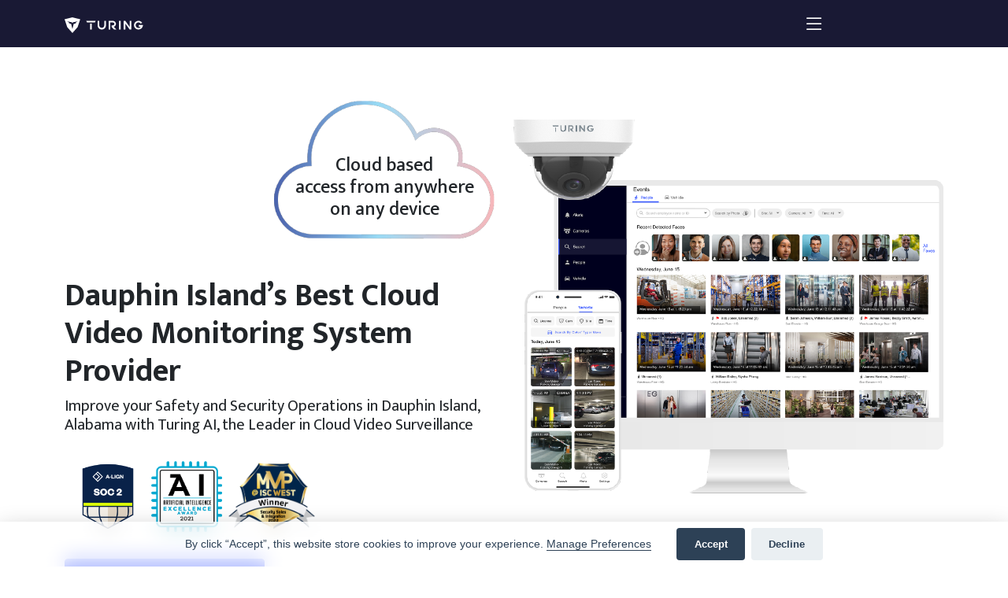

--- FILE ---
content_type: text/html; charset=UTF-8
request_url: https://turing.ai/locations/Alabama/Dauphin-Island
body_size: 51945
content:
<!DOCTYPE html>
<html lang="en">

    <head>
        <title>Cloud Video Surveillance System in Dauphin Island, Alabama - Turing AI</title>
        <meta name="description" content="Turing AI is the #1 hybrid video surveillance system in Dauphin Island, Alabama with AI, cloud, and extended warranty that is straightforward and scalable for better safety and security.">
        <link rel="canonical" href="https://turing.ai/locations/Alabama/Dauphin-Island">
        <meta property="og:locale" content="en_US">
        <meta property="og:type" content="website">
        <meta property="og:title" content="Cloud Video Surveillance System in Dauphin Island, Alabama - Turing AI">
        <meta property="og:description" content="Turing AI is the #1 hybrid video surveillance system in Dauphin Island, Alabama with AI, cloud, and extended warranty that is straightforward and scalable for better safety and security.">
        <meta property="og:url" content="https://turing.ai/locations/Alabama/Dauphin-Island">
        <meta property="og:site_name" content="Turing AI">
        <meta property="article:modified_time" content="2021-09-01T02:04:42+00:00">
        <meta property="og:image" content="https://turing.ai/public/assets/img/microsite/meta.gif">
        <meta property="og:image:width" content="180">
        <meta property="og:image:height" content="320">
        <meta name="twitter:card" content="summary_large_image">
        <meta name="twitter:title" content="Cloud Video Surveillance System in Dauphin Island, Alabama - Turing AI">
        <meta name="twitter:description" content="Turing AI is the #1 hybrid video surveillance system in Dauphin Island, Alabama with AI, cloud, and extended warranty that is straightforward and scalable for better safety and security.">
        <meta name="twitter:image" content="https://turing.ai/public/assets/img/microsite/meta.gif">
        <meta name="twitter:label1" content="Est. reading time">
        <meta name="twitter:data1" content="2 minutes">

        <meta http-equiv="Content-Type" content="text/html; charset=utf-8">
        <meta http-equiv="X-UA-Compatible" content="IE=edge,chrome=1">
        <meta http-equiv="X-UA-Compatible" content="IE=edge">
        <meta http-equiv="X-UA-Compatible" content="IE=11" />
        <!--<meta http-equiv="Content-Security-Policy" content="default-src 'self'; script-src 'self'; img-src https://*; child-src 'none'; font-src fonts.gstatic.com; style-src 'self' fonts.googleapis.com">-->

        <meta name="viewport" content="width=device-width, initial-scale=1, shrink-to-fit=no">       

        <link rel="shortcut icon" href="https://turing.ai/public/assets/favicon/apple-touch-icon.png" type="image/x-icon">
        <link rel="apple-touch-icon" sizes="180x180" href="https://turing.ai/public/assets/favicon/apple-touch-icon-180x180.png">
        <link rel="apple-touch-icon" sizes="152x152" href="https://turing.ai/public/assets/favicon/apple-touch-icon-152x152.png">
        <link rel="apple-touch-icon" sizes="120x120" href="https://turing.ai/public/assets/favicon/apple-touch-icon-120x120.png">
        <link rel="apple-touch-icon" sizes="76x76" href="https://turing.ai/public/assets/favicon/apple-touch-icon-76x76.png">
        <link rel="icon" type="image/png" sizes="32x32" href="https://turing.ai/public/assets/favicon/favicon-32x32.png">
        <link rel="icon" type="image/png" sizes="16x16" href="https://turing.ai/public/assets/favicon/favicon-16x16.png">
        <link rel="manifest" href="https://turing.ai/public/assets/favicon/site.webmanifest">
        <meta name="msapplication-TileColor" content="#da532c">
        <meta name="theme-color" content="#ffffff">
        <meta name="format-detection" content="telephone=no">
        <meta name="robots" content="index, follow, max-snippet:-1, max-image-preview:large, max-video-preview:-1">
        <meta name="google-site-verification" content="bnhBKrK0QeoTbabLx7KMjqARMESs9cEHNfkXHoO3nKQ" />
        <meta name="msvalidate.01" content="6E276BC07C7359D7BDF906E90F9AAF67" />
        <meta name="keywords" content="video surveillance, security system, security cameras, cctv, artificial intelligence, machine learning" />
        <meta name="yandex-verification" content="5d19e6cf8815a830" />

        <!-- Vendor CSS Files -->
        <link href="https://turing.ai/public/assets/vendor/aos/aos.css" rel="stylesheet">
        <link href="https://turing.ai/public/assets/vendor/bootstrap/css/bootstrap.min.css" rel="stylesheet">
        <link href="https://turing.ai/public/assets/vendor/bootstrap-icons/bootstrap-icons.css" rel="stylesheet">
        <link href="https://turing.ai/public/assets/vendor/boxicons/css/boxicons.min.css" rel="stylesheet">
        <link href="https://turing.ai/public/assets/vendor/glightbox/css/glightbox.min.css" rel="stylesheet">
        <link href="https://turing.ai/public/assets/vendor/remixicon/remixicon.css" rel="stylesheet">
        <link href="https://turing.ai/public/assets/vendor/swiper/swiper-bundle.min.css" rel="stylesheet">

        <!-- Font -->
        <link rel="preconnect" href="https://fonts.googleapis.com">
        <link rel="preconnect" href="https://fonts.gstatic.com" crossorigin>
        <link href="https://fonts.googleapis.com/css2?family=Mukta:wght@200;300;400;500;600;700;800&display=swap" rel="stylesheet">

        <!-- Template Main CSS File -->
        <link href="https://turing.ai/public/assets/css/style.css" rel="stylesheet">
        <!--<link href="https://turing.ai/public/assets/css/star_review.css" rel="stylesheet">-->
        <link href="https://turing.ai/public/assets/css/word-rotator.css" rel="stylesheet">

        <!-- Google Tag Manager -->
        <script>(function (w, d, s, l, i) {
                w[l] = w[l] || [];
                w[l].push({'gtm.start':
                            new Date().getTime(), event: 'gtm.js'});
                var f = d.getElementsByTagName(s)[0],
                        j = d.createElement(s), dl = l != 'dataLayer' ? '&l=' + l : '';
                j.async = true;
                j.src =
                        'https://www.googletagmanager.com/gtm.js?id=' + i + dl;
                f.parentNode.insertBefore(j, f);
            })(window, document, 'script', 'dataLayer', 'GTM-T76WP7P');</script>
        <!-- End Google Tag Manager -->

        <!-- webp -->
        <script>
            !function (e, n, A) {
                function o(e) {
                    var n = u.className, A = Modernizr._config.classPrefix || "";
                    if (c && (n = n.baseVal), Modernizr._config.enableJSClass) {
                        var o = new RegExp("(^|\\s)" + A + "no-js(\\s|$)");
                        n = n.replace(o, "$1" + A + "js$2")
                    }
                    Modernizr._config.enableClasses && (n += " " + A + e.join(" " + A), c ? u.className.baseVal = n : u.className = n)
                }
                function t(e, n) {
                    return typeof e === n
                }
                function a() {
                    var e, n, A, o, a, i, l;
                    for (var f in r)
                        if (r.hasOwnProperty(f)) {
                            if (e = [], n = r[f], n.name && (e.push(n.name.toLowerCase()), n.options && n.options.aliases && n.options.aliases.length))
                                for (A = 0; A < n.options.aliases.length; A++)
                                    e.push(n.options.aliases[A].toLowerCase());
                            for (o = t(n.fn, "function")?n.fn():n.fn, a = 0; a < e.length; a++)
                                i = e[a], l = i.split("."), 1 === l.length ? Modernizr[l[0]] = o : (!Modernizr[l[0]] || Modernizr[l[0]]instanceof Boolean || (Modernizr[l[0]] = new Boolean(Modernizr[l[0]])), Modernizr[l[0]][l[1]] = o), s.push((o ? "" : "no-") + l.join("-"))
                        }
                }
                function i(e, n) {
                    if ("object" == typeof e)
                        for (var A in e)
                            f(e, A) && i(A, e[A]);
                    else {
                        e = e.toLowerCase();
                        var t = e.split("."), a = Modernizr[t[0]];
                        if (2 == t.length && (a = a[t[1]]), "undefined" != typeof a)
                            return Modernizr;
                        n = "function" == typeof n ? n() : n, 1 == t.length ? Modernizr[t[0]] = n : (!Modernizr[t[0]] || Modernizr[t[0]]instanceof Boolean || (Modernizr[t[0]] = new Boolean(Modernizr[t[0]])), Modernizr[t[0]][t[1]] = n), o([(n && 0 != n ? "" : "no-") + t.join("-")]), Modernizr._trigger(e, n)
                    }
                    return Modernizr
                }
                var s = [], r = [], l = {_version: "3.6.0", _config: {classPrefix: "", enableClasses: !0, enableJSClass: !0, usePrefixes: !0}, _q: [], on: function (e, n) {
                        var A = this;
                        setTimeout(function () {
                            n(A[e])
                        }, 0)
                    }, addTest: function (e, n, A) {
                        r.push({name: e, fn: n, options: A})
                    }, addAsyncTest: function (e) {
                        r.push({name: null, fn: e})
                    }}, Modernizr = function () {};
                Modernizr.prototype = l, Modernizr = new Modernizr;
                var f, u = n.documentElement, c = "svg" === u.nodeName.toLowerCase();
                !function () {
                    var e = {}.hasOwnProperty;
                    f = t(e, "undefined") || t(e.call, "undefined") ? function (e, n) {
                        return n in e && t(e.constructor.prototype[n], "undefined")
                    } : function (n, A) {
                        return e.call(n, A)
                    }
                }(), l._l = {}, l.on = function (e, n) {
                    this._l[e] || (this._l[e] = []), this._l[e].push(n), Modernizr.hasOwnProperty(e) && setTimeout(function () {
                        Modernizr._trigger(e, Modernizr[e])
                    }, 0)
                }, l._trigger = function (e, n) {
                    if (this._l[e]) {
                        var A = this._l[e];
                        setTimeout(function () {
                            var e, o;
                            for (e = 0; e < A.length; e++)
                                (o = A[e])(n)
                        }, 0), delete this._l[e]
                    }
                }, Modernizr._q.push(function () {
                    l.addTest = i
                }), Modernizr.addAsyncTest(function () {
                    function e(e, n, A) {
                        function o(n) {
                            var o = n && "load" === n.type ? 1 == t.width : !1, a = "webp" === e;
                            i(e, a && o ? new Boolean(o) : o), A && A(n)
                        }
                        var t = new Image;
                        t.onerror = o, t.onload = o, t.src = n
                    }
                    var n = [{uri: "[data-uri]", name: "webp"}, {uri: "[data-uri]", name: "webp.alpha"}, {uri: "[data-uri]", name: "webp.animation"}, {uri: "[data-uri]", name: "webp.lossless"}], A = n.shift();
                    e(A.name, A.uri, function (A) {
                        if (A && "load" === A.type)
                            for (var o = 0; o < n.length; o++)
                                e(n[o].name, n[o].uri)
                    })
                }), a(), o(s), delete l.addTest, delete l.addAsyncTest;
                for (var p = 0; p < Modernizr._q.length; p++)
                    Modernizr._q[p]();
                e.Modernizr = Modernizr
            }(window, document);
        </script>

    </head>

    <body class="\App\Controllers\Microsite">


        <svg width="0" height="0" class="d-block hidden">
    <symbol fill="none" xmlns="http://www.w3.org/2000/svg" viewBox="0 0 1344 268" id="logo-turingvideo">
        <path d="M133.532 0L0 33.2423C14.9901 77.8799 29.9802 122.481 44.934 167.119C74.5876 200.579 104.277 234.003 133.931 267.463C163.621 234.003 193.311 200.579 222.964 167.119C237.809 122.481 252.654 77.8436 267.463 33.206L133.532 0ZM200.715 97.622C195.162 100.852 187.685 104.517 178.466 107.312C169.936 109.888 162.278 110.977 156.216 111.413C148.812 141.135 141.372 170.82 133.967 200.543C126.563 170.82 111.718 111.413 111.718 111.413C105.729 111.013 98.0346 109.961 89.4688 107.312C80.0682 104.408 72.6276 100.525 67.2195 97.2228C69.9054 97.6946 73.5713 98.0575 77.8542 97.622C82.7904 97.1503 86.7829 95.8438 89.5051 94.7188C86.4563 94.1744 82.2822 93.122 77.6727 90.8357C72.9543 88.5131 69.5425 85.7187 67.2558 83.5775C59.8515 77.9888 52.4835 72.4 45.1155 66.8112C58.6175 70.9121 73.4624 74.7589 89.5414 77.9888C101.192 80.3477 112.371 82.1622 122.933 83.5775C126.636 89.13 130.338 94.7188 134.076 100.271C137.778 94.7188 141.48 89.13 145.219 83.5775C155.817 82.1622 166.96 80.3477 178.611 77.9888C194.762 74.7226 209.716 70.9121 223.4 66.8475C215.887 72.4363 208.373 77.9888 200.896 83.5775C198.646 85.7187 195.234 88.4768 190.552 90.8357C185.906 93.1583 181.696 94.2107 178.647 94.7188C181.732 95.8801 185.906 97.114 190.951 97.622C194.617 97.985 197.993 97.8761 200.715 97.622Z" fill="white"></path>
        <path d="M463.894 107.335H435.88V208.317H463.894V107.335Z" fill="white"></path>
        <path d="M956.789 59.7628H928.774V208.318H956.789V59.7628Z" fill="white"></path>
        <path d="M634.686 207.878C615.921 207.859 597.931 200.542 584.661 187.531C571.391 174.521 563.926 156.881 563.904 138.48V59.7628H591.919V138.516C592.107 149.515 596.696 160 604.694 167.713C612.693 175.426 623.462 179.748 634.68 179.748C645.898 179.748 656.667 175.426 664.666 167.713C672.664 160 677.253 149.515 677.442 138.516V59.7628H705.468V138.516C705.433 156.909 697.963 174.539 684.695 187.541C671.427 200.542 653.443 207.856 634.686 207.878V207.878Z" fill="white"></path>
        <path d="M801.683 164.192L847.312 208.936H886.988L838.984 161.862C851.14 158.173 861.543 150.331 868.303 139.76C875.063 129.188 877.732 116.59 875.825 104.253C873.917 91.9157 867.56 80.6591 857.908 72.5279C848.256 64.3968 835.949 59.9308 823.225 59.9412H785.16L753.145 60.0719V208.318H781.16V87.4363H823.152C826.499 87.3643 829.827 87.9485 832.941 89.1548C836.055 90.3611 838.892 92.1651 841.286 94.4611C843.679 96.757 845.58 99.4986 846.879 102.525C848.177 105.551 848.846 108.801 848.846 112.085C848.846 115.368 848.177 118.618 846.879 121.644C845.58 124.67 843.679 127.412 841.286 129.708C838.892 132.004 836.055 133.808 832.941 135.014C829.827 136.221 826.499 136.805 823.152 136.733H801.768L801.683 164.192Z" fill="white"></path>
        <path d="M449.699 59.6558H368.758L382.808 87.1272H430.813H463.943H517.087L531.101 59.6558H449.93" fill="white"></path>
        <path d="M1260.78 208.211C1247.68 208.212 1234.81 204.89 1223.41 198.567C1212.02 192.245 1202.48 183.137 1195.74 172.13C1188.99 161.123 1185.27 148.592 1184.92 135.755C1184.58 122.919 1187.63 110.214 1193.78 98.8758C1199.93 87.5381 1208.97 77.9537 1220.01 71.0551C1231.06 64.1565 1243.73 60.1784 1256.81 59.5079C1269.89 58.8374 1282.92 61.4972 1294.64 67.2286C1306.36 72.9601 1316.36 81.568 1323.68 92.2151L1300.47 107.597C1294.73 99.248 1286.41 92.9282 1276.74 89.5707C1267.06 86.2132 1256.54 85.996 1246.72 88.9512C1236.91 91.9064 1228.33 97.8773 1222.24 105.982C1216.15 114.088 1212.88 123.897 1212.91 133.964C1212.95 144.03 1216.28 153.819 1222.42 161.886C1228.56 169.953 1237.18 175.87 1247.02 178.764C1256.85 181.658 1267.37 181.375 1277.02 177.957C1286.68 174.539 1294.96 168.167 1300.64 159.782H1265.57V132.311H1338.54L1335.1 148.798C1331.54 165.56 1322.22 180.611 1308.69 191.429C1295.15 202.246 1278.24 208.172 1260.78 208.211Z" fill="white"></path>
        <path d="M1111.29 60.3692V163.182V164.905L1036.84 60.0839H1023.28H1008.66V208.65H1036.84V105.897L1111.29 208.674V208.936H1126.27H1139.47V60.3692H1111.29Z" fill="white"></path>
    </symbol>
    </svg>

    <header id="header" class="fixed-top">
        <div class="container d-flex align-items-center">
            <a href="https://turing.ai" class="logo me-auto">
                <svg class="icon" width="100" height="20" fill="#ffffff"><use xlink:href="#logo-turingvideo"></use></svg>
            </a>
            <nav id="navbar" class="navbar">
                <ul>
                                            <span class="text-white">Talk to Our Dauphin Island, Alabama Representative</span>
                                                                <li><a class="getstarted nav-link" href="tel:877.730.8222">877.730.8222</a></li>
                        <li><a class="getstarted nav-link" href="https://turing.ai/request/video-surveillance?city=Dauphin Island&state=Alabama">Schedule 1-on-1 Demo</a></li>
                                    </ul>
                <i class="bi bi-list mobile-nav-toggle"></i>
            </nav>
        </div>
    </header><main id="main">
    <section class="d-flex align-items-center text-dark" style="padding-top: 8rem;">
    <div class="container">
        <div class='row gy-3'>
            <div class="col-md-6 order-2 order-md-1" data-aos="fade-up">
                <div class="d-none d-md-block position-relative ms-auto mb-5" style="width: 280px;">
                    <picture>
                        <source srcset="https://turing.ai/public/assets/img/microsite/cloud.webp" type="image/webp" />
                        <img class="img-fluid" src="https://turing.ai/public/assets/img/microsite/cloud.png" alt="cloud" />
                    </picture>
                    <div class="position-absolute top-0 bottom-0 start-0 end-0 d-flex align-items-end justify-content-center">
                        <p class="h4 text-center mb-4" style="bottom">Cloud based<br />access from anywhere<br />on any device</p>
                    </div>
                </div>
                <div class="text-center text-md-start">
                                            <h1 class="h1 fw-bold mb-2">Dauphin Island’s Best Cloud Video Monitoring System Provider</h1>
                        <p class="h5 fw-normal mb-4">Improve your Safety and Security Operations in Dauphin Island, Alabama with Turing AI, the Leader in Cloud Video Surveillance</p>
                                        <div class="d-flex flex-row flex-wrap align-items-center justify-content-center justify-content-md-start mb-4">
                        <img src="https://turing.ai/public/assets/img/awards/A-LIGN_badge_SOC-2.png" width="110" class="" alt="soc2_icon" />
                        <img src="https://turing.ai/public/assets/img/awards/ai_computer_vision_icon.png" width="90" class="me-2" alt="ai_computer_vision_icon" />
                        <img src="https://turing.ai/public/assets/img/awards/mvp_award_icon.png" width="110" class="" alt="mvp_award_icon" />
                        
                    </div>
                    <div><a href="https://turing.ai/request/video-surveillance?city=Dauphin Island&state=Alabama" class="btn btn-primary mb-3" target="_blank">Schedule Your Free Demo</a></div>
                </div>
            </div>
            <div class="col-md-6 order-1 order-md-2" data-aos="zoom-in" data-aos-delay="500">
                <picture>
                    <source srcset="https://turing.ai/public/assets/img/microsite/system.webp" type="image/webp" />
                    <img class="img-fluid mt-4 mb-3" src="https://turing.ai/public/assets/img/microsite/system.png" alt="system" />
                </picture>
            </div>
        </div>
    </div>
</section>    <section class="bg-light-gray">
    <div class="container">
        <div class="row gx-5 gy-5">
            <!--<div class="col-md-4 d-flex align-items-center">-->
            <!--    <div class="position-relative w-100 shadow-lg" style="padding-top: 178%;">-->
            <!--        <div class="position-absolute top-0 bottom-0 start-0 end-0">-->
            <!--            <fw-storyblock-->
            <!--                channel="turing_ai"-->
            <!--                playlist="oWaqBv"-->
            <!--                autoplay="true"-->
            <!--                branding="false"-->
            <!--                ></fw-storyblock>-->
            <!--        </div>-->
            <!--    </div>-->
            <!--</div>-->
            <div class="col-md-12 d-flex flex-column justify-content-center align-items-center text-center" data-aos="fade-up" data-aos-delay="100">
                <div class="mx-auto mb-5" style="max-width:800px;">
                                            <h2 class="h1 fw-bold text-center">Next Level Video Surveillance for<br /> Dauphin Island, Alabama</h2>
                        <h3 class="h4 text-center fw-bold mb-3">AI, Cloud, and Extended Warranty</h3>
                        <p>Turing AI's People Analytics offers better safety and security in Dauphin Island, Alabama with using facial recognition, people detection, vehicle detection, license plate detection, and intrusion detection. These functionalities can generate person of interest and vehicle of interest alerts & notifications.</p>
                                        
                </div>
                <div class="container-fluid p-0">
                    <div class="row gy-3 mb-5">
                        <div class="col-6 col-sm-3 text-center" data-aos="zoom-in" data-aos-delay="100">
                            <img class="img-fluid" src="https://turing.ai/public/assets/img/microsite/security/ninja-money-min.png" alt="ninja-money" width="50" />
                            <p>Smart alerts<br />in real-time</p>
                        </div>
                        <div class="col-6 col-sm-3 text-center" data-aos="zoom-in" data-aos-delay="200">
                            <img class="img-fluid" src="https://turing.ai/public/assets/img/microsite/security/search-min.png" alt="search" width="50" />
                            <p>Find events<br />in 3 clicks</p>
                        </div>
                        <div class="col-6 col-sm-3 text-center" data-aos="zoom-in" data-aos-delay="300">
                            <img class="img-fluid" src="https://turing.ai/public/assets/img/microsite/security/location-min.png" alt="location" width="50" />
                            <p>Centralized<br />monitoring</p>
                        </div>
                        <div class="col-6 col-sm-3 text-center" data-aos="zoom-in" data-aos-delay="400">
                            <img class="img-fluid" src="https://turing.ai/public/assets/img/microsite/security/share-min.png" alt="share" width="50" />
                            <p>Share clips<br />instantly</p>
                        </div>
                        <div class="col-6 col-sm-3 text-center" data-aos="zoom-in" data-aos-delay="500">
                            <img class="img-fluid" src="https://turing.ai/public/assets/img/microsite/security/camera-min.png" alt="camera" width="50" />
                            <p>Compatible with<br />most cameras</p>
                        </div>
                        <div class="col-6 col-sm-3 text-center" data-aos="zoom-in" data-aos-delay="600">
                            <img class="img-fluid" src="https://turing.ai/public/assets/img/microsite/security/upload-min.png" alt="upload" width="50" />
                            <p>OTA (over-the-air)<br />updates</p>
                        </div>
                        <div class="col-6 col-sm-3 text-center" data-aos="zoom-in" data-aos-delay="700">
                            <img class="img-fluid" src="https://turing.ai/public/assets/img/microsite/security/shield-min.png" alt="shield" width="50" />
                            <p>3, 5, and 10 year<br />warranty available</p>
                        </div>
                        <div class="col-6 col-sm-3 text-center" data-aos="zoom-in" data-aos-delay="800">
                            <img class="img-fluid" src="https://turing.ai/public/assets/img/microsite/security/ai-chip-min.png" alt="ai-chip" width="50" />
                            <p>Next level<br />artificial intelligence</p>
                        </div>
                    </div>
                    <div class="row">
                        <div class="col text-center">
                            <div><a href="https://turing.ai/request/video-surveillance?city=Dauphin Island&state=Alabama" class="btn btn-primary mb-3" target="_blank">Learn More</a></div>
                        </div>
                    </div>
                </div>
            </div>
        </div>
    </div>
</section>    <section class="text-white" style="background-color: #4F5F7F;padding-top:5rem;padding-bottom:5rem;">
    <div class="container" data-aos="fade-up" data-aos-delay="100">
        <div class="row mb-4">
            <div class="col">
                <h2 class="h1 mb-5 word-rotator rotate-1" style="font-weight: 100;">Arrange a <strong class="fw-bold">Demo Today</strong> to Discover what <strong class="fw-bold">Cloud Video Security</strong> can do for your 
                    <span class="word-rotator-words" style="width: 359.578px; overflow: hidden;">
                        <strong class="fw-bold">
                                                            <b class="is-visible">Dauphin Island School</b>
                                <b class="is-hidden">Dauphin Island Hospital</b>
                                <b class="is-hidden">Dauphin Island Store</b>
                                <b class="is-hidden">Dauphin Island Airport</b>
                                <b class="is-hidden">Dauphin Island Bank</b>
                                <b class="is-hidden">Dauphin Island Hotel</b>
                                <b class="is-hidden">Dauphin Island Restaurants</b>
                                <b class="is-hidden">Dauphin Island Buildings</b>
                                                    </strong>
                    </span>
                </h2>
            </div>
        </div>
        <div class="row gy-2">
                                        <div class="col-sm-6 col-md-4 col-lg-3 col-xl-2p4 d-flex align-items-start" data-aos="fade-up" data-aos-delay="100">
                    <img class="img-fluid" src="https://turing.ai/public/assets/img/microsite/industry/restaurants.png" alt="" width="30" alt="industry" />
                    <div class="ps-3">
                        <p class="h5 fw-bold mb-2">Restaurants</p>
                        <p>Deter and address crime quickly through monitoring your Dauphin Island’s businesses from any place at any time.</p>
                    </div>
                </div>
                                            <div class="col-sm-6 col-md-4 col-lg-3 col-xl-2p4 d-flex align-items-start" data-aos="fade-up" data-aos-delay="200">
                    <img class="img-fluid" src="https://turing.ai/public/assets/img/microsite/industry/retail.png" alt="" width="30" alt="industry" />
                    <div class="ps-3">
                        <p class="h5 fw-bold mb-2">Retail</p>
                        <p>Gain valuable insights on your customer actions and prevent crime at your Dauphin Island’s shop.</p>
                    </div>
                </div>
                                            <div class="col-sm-6 col-md-4 col-lg-3 col-xl-2p4 d-flex align-items-start" data-aos="fade-up" data-aos-delay="300">
                    <img class="img-fluid" src="https://turing.ai/public/assets/img/microsite/industry/real estate.png" alt="" width="30" alt="industry" />
                    <div class="ps-3">
                        <p class="h5 fw-bold mb-2">Real Estate</p>
                        <p>Keep your Dauphin Island’s multi-family residents safe with a video surveillance system that limits liabilities, offers business insights, and prioritizes safety and security.</p>
                    </div>
                </div>
                                            <div class="col-sm-6 col-md-4 col-lg-3 col-xl-2p4 d-flex align-items-start" data-aos="fade-up" data-aos-delay="400">
                    <img class="img-fluid" src="https://turing.ai/public/assets/img/microsite/industry/education.png" alt="" width="30" alt="industry" />
                    <div class="ps-3">
                        <p class="h5 fw-bold mb-2">Education</p>
                        <p>Focus on the safety and security of Dauphin Island's students professors, and campus visitors. Advanced AI features provide proactive alerts & smart search so security personnel can prevent threats or rapidly react to events.</p>
                    </div>
                </div>
                                            <div class="col-sm-6 col-md-4 col-lg-3 col-xl-2p4 d-flex align-items-start" data-aos="fade-up" data-aos-delay="500">
                    <img class="img-fluid" src="https://turing.ai/public/assets/img/microsite/industry/cities.png" alt="" width="30" alt="industry" />
                    <div class="ps-3">
                        <p class="h5 fw-bold mb-2">Cities</p>
                        <p>Provide Dauphin Island with a video surveillance system that is much more powerful, affordable, and scalable to the neighborhood.</p>
                    </div>
                </div>
                                            <div class="col-sm-6 col-md-4 col-lg-3 col-xl-2p4 d-flex align-items-start" data-aos="fade-up" data-aos-delay="600">
                    <img class="img-fluid" src="https://turing.ai/public/assets/img/microsite/industry/commercial buildings.png" alt="" width="30" alt="industry" />
                    <div class="ps-3">
                        <p class="h5 fw-bold mb-2">Commercial Buildings</p>
                        <p>Simplify your security workflow, quickly respond and resolve incidents, and view security video footage from one central platform at any Dauphin Island structure.</p>
                    </div>
                </div>
                                            <div class="col-sm-6 col-md-4 col-lg-3 col-xl-2p4 d-flex align-items-start" data-aos="fade-up" data-aos-delay="700">
                    <img class="img-fluid" src="https://turing.ai/public/assets/img/microsite/industry/hotels.png" alt="" width="30" alt="industry" />
                    <div class="ps-3">
                        <p class="h5 fw-bold mb-2">Hotels</p>
                        <p>Make Dauphin Island clients really feel secure when spending hanging out on your property to obtain a safe and secure reputation.</p>
                    </div>
                </div>
                                            <div class="col-sm-6 col-md-4 col-lg-3 col-xl-2p4 d-flex align-items-start" data-aos="fade-up" data-aos-delay="800">
                    <img class="img-fluid" src="https://turing.ai/public/assets/img/microsite/industry/cannabis.png" alt="" width="30" alt="industry" />
                    <div class="ps-3">
                        <p class="h5 fw-bold mb-2">Cannabis</p>
                        <p>Dauphin Island businesses can utilize remote surveillance, keep up with sector regulations, and protect against inventory loss.</p>
                    </div>
                </div>
                                            <div class="col-sm-6 col-md-4 col-lg-3 col-xl-2p4 d-flex align-items-start" data-aos="fade-up" data-aos-delay="900">
                    <img class="img-fluid" src="https://turing.ai/public/assets/img/microsite/industry/healthcare.png" alt="" width="30" alt="industry" />
                    <div class="ps-3">
                        <p class="h5 fw-bold mb-2">Healthcare</p>
                        <p>Monitor restricted areas and ensure the best patient security and care at any Dauphin Island location.</p>
                    </div>
                </div>
                                            <div class="col-sm-6 col-md-4 col-lg-3 col-xl-2p4 d-flex align-items-start" data-aos="fade-up" data-aos-delay="1000">
                    <img class="img-fluid" src="https://turing.ai/public/assets/img/microsite/industry/banking.png" alt="" width="30" alt="industry" />
                    <div class="ps-3">
                        <p class="h5 fw-bold mb-2">Banking</p>
                        <p>Enhance Dauphin Island branch efficiency and security with industry leading video monitoring</p>
                    </div>
                </div>
                                    </div>
        <div class="row">
            <div class="col">
                <div class="text-center">
                    <div><a href="https://turing.ai/request/video-surveillance?city=Dauphin Island&state=Alabama" class="btn btn-primary mb-3" target="_blank">Schedule 1-on-1 Demo</a></div>
                </div>
            </div>
        </div>
    </div>
</section>    <section class="bg-light-gray">
    <div class="container">
        <div class="row">
            <div class="col text-center" data-aos="fade-up" data-aos-delay="100">
                <h2 class="h1 fw-bold">Case Studies</h2>
                                    <p class="mx-auto" style="max-width:800px;">Turing AI is the leading cloud-based video monitoring solutions provider in Dauphin Island, Alabama leveraging award-winning AI. Turing AI's products have become key assets for managing security operations at leading schools, hospitals, businesses, airports, banks, hotels, restaurants and properties.</p>
                                <div class="container-fluid">
                    <div class="row justify-content-center gy-3">
                        <div class="col-sm-4" data-aos="zoom-in" data-aos-delay="100">
                            <div class="bg-white text-center pb-3">
                                <img class="img-fluid w-100" src="https://turing.ai/public/assets/img/microsite/case-study-school.jpg" alt="case-study-school" />
                                <p class="my-3">Case Study<br />Northeast School District</p>
                                <a href="https://turing.ai/request/case-study-northeast-school-district" target="_blank" class="btn btn-primary">Learn More</a>
                            </div>
                        </div>
                        <div class="col-sm-4" data-aos="zoom-in" data-aos-delay="200">
                            <div class="bg-white text-center pb-3">
                                <img class="img-fluid w-100" src="https://turing.ai/public/assets/img/microsite/case-study-insite.jpg" alt="case-study-insite" />
                                <p class="my-3">Case Study<br />InSite Property Group</p>
                                <a href="https://turing.ai/request/case-study-insite" target="_blank" class="btn btn-primary">Learn More</a>
                            </div>
                        </div>
                    </div>
                </div>
            </div>
        </div>
    </div>
</section>    <section class="bg-light-gray">
    <div class="container">
        <div class="row">
            <div class="col text-center" data-aos="fade-up" data-aos-delay="100">
                <h2 class="h1 fw-bold">Search the Past - See the Present</h2>
                                    <h3 class="fw-bold h4 mb-3">with an AI-Powered Video Surveillance System</h3>
                    <p>TURING VISION®'s smart video search allows you to search by Face Search, Person Attribute Search, and Person History in Dauphin Island, Alabama. Using these search capabilities enables you to quickly and accurately search for important events and simplify your security workflow in your Dauphin Island located business.</p>
                
                <fw-embed-feed
                    channel="turing_ai"
                    playlist="gpyOqv"
                    mode="row"
                    open_in="default"                        
                    placement="middle"
                    player_placement="bottom-right" 
                    title=""
                    autoplay="false"
                    branding="false"
                    captions="false"
                    >
                </fw-embed-feed>
                <div class="mt-4"><a href="https://turing.ai/request/video-surveillance?city=Dauphin Island&state=Alabama" class="btn btn-primary mb-3" target="_blank">Contact Me</a></div>
            </div>
        </div>
    </div>
</section>        <section>
        <div class="container">
            <div class="row mb-5">
                <div class="col">
                    <h2 class="h1 fw-bold">Neighborhood Crime Rate for<br /> Dauphin Island, Alabama</h2>
                </div>
            </div>
            <div class="row gy-5 mb-5">
                <div class="col-md-8">
                    <div class="container-fluid px-0 text-white">
                        <div class="row gy-3" style="max-width:700px;" data-aos="fade-up" data-aos-delay="100">
                                                            <div class="col-2p4" data-aos="zoom-in" data-aos-delay="100">
                                    <div class="position-relative w-100 d-flex align-items-center justify-content-center" style="border-radius: 16px;background-color: #FF9900;padding-top:100%;">
                                        <div class="position-absolute top-0 bottom-0 start-0 end-0 d-flex align-items-center justify-content-center">
                                            <p class="mb-0 text-center">Total<br />Crime</p>
                                        </div>
                                    </div>
                                </div>
                                                            <div class="col-2p4" data-aos="zoom-in" data-aos-delay="200">
                                    <div class="position-relative w-100 d-flex align-items-center justify-content-center" style="border-radius: 16px;background-color: #FF9900;padding-top:100%;">
                                        <div class="position-absolute top-0 bottom-0 start-0 end-0 d-flex align-items-center justify-content-center">
                                            <p class="mb-0 text-center">Assault</p>
                                        </div>
                                    </div>
                                </div>
                                                            <div class="col-2p4" data-aos="zoom-in" data-aos-delay="300">
                                    <div class="position-relative w-100 d-flex align-items-center justify-content-center" style="border-radius: 16px;background-color: #BF360D;padding-top:100%;">
                                        <div class="position-absolute top-0 bottom-0 start-0 end-0 d-flex align-items-center justify-content-center">
                                            <p class="mb-0 text-center">Vehicle<br />Theft</p>
                                        </div>
                                    </div>
                                </div>
                                                            <div class="col-2p4" data-aos="zoom-in" data-aos-delay="400">
                                    <div class="position-relative w-100 d-flex align-items-center justify-content-center" style="border-radius: 16px;background-color: #BF360D;padding-top:100%;">
                                        <div class="position-absolute top-0 bottom-0 start-0 end-0 d-flex align-items-center justify-content-center">
                                            <p class="mb-0 text-center">Burglary</p>
                                        </div>
                                    </div>
                                </div>
                                                            <div class="col-2p4" data-aos="zoom-in" data-aos-delay="500">
                                    <div class="position-relative w-100 d-flex align-items-center justify-content-center" style="border-radius: 16px;background-color: #FF9900;padding-top:100%;">
                                        <div class="position-absolute top-0 bottom-0 start-0 end-0 d-flex align-items-center justify-content-center">
                                            <p class="mb-0 text-center">Larceny</p>
                                        </div>
                                    </div>
                                </div>
                                                            <div class="col-2p4" data-aos="zoom-in" data-aos-delay="600">
                                    <div class="position-relative w-100 d-flex align-items-center justify-content-center" style="border-radius: 16px;background-color: #FF9900;padding-top:100%;">
                                        <div class="position-absolute top-0 bottom-0 start-0 end-0 d-flex align-items-center justify-content-center">
                                            <p class="mb-0 text-center">Personal<br />Crime</p>
                                        </div>
                                    </div>
                                </div>
                                                            <div class="col-2p4" data-aos="zoom-in" data-aos-delay="700">
                                    <div class="position-relative w-100 d-flex align-items-center justify-content-center" style="border-radius: 16px;background-color: #FF9900;padding-top:100%;">
                                        <div class="position-absolute top-0 bottom-0 start-0 end-0 d-flex align-items-center justify-content-center">
                                            <p class="mb-0 text-center">Property<br />Crime</p>
                                        </div>
                                    </div>
                                </div>
                                                    </div>
                    </div>
                </div>
                <div class="col-md-4" data-aos="fade-up" data-aos-delay="100">
                    <p class="fw-bold">Color Key</p>
                    <ul class="list-unstyled">
                        <li class="d-flex align-items-center mb-3" data-aos="fade-left" data-aos-delay="100">
                            <span class="d-inline-block me-2" style="width:30px;height:30px;border-radius:8px;background-color:#346EDF;"></span>
                            <span>Well below avg. (< 0.5x)</span>
                        </li>
                        <li class="d-flex align-items-center mb-3" data-aos="fade-left" data-aos-delay="200">
                            <span class="d-inline-block me-2" style="width:30px;height:30px;border-radius:8px;background-color:#00CCCC;"></span>
                            <span>Below avg. (0.5x - 1x)</span>
                        </li>
                        <li class="d-flex align-items-center mb-3" data-aos="fade-left" data-aos-delay="300">
                            <span class="d-inline-block me-2" style="width:30px;height:30px;border-radius:8px;background-color:#FF9900;"></span>
                            <span>Above avg. (1x - 2x)</span>
                        </li>
                        <li class="d-flex align-items-center mb-3" data-aos="fade-left" data-aos-delay="400">
                            <span class="d-inline-block me-2" style="width:30px;height:30px;border-radius:8px;background-color:#BF360D;"></span>
                            <span>Well above avg. (> 2x)</span>
                        </li>
                    </ul>
                    <p class="small fw-bold">Source: FBI (UCR) Uniform Crime Reporting</p>
                </div>
            </div>
            <div class="row">
                <div class="col text-center">
                    <div><a href="https://turing.ai/request/video-surveillance?city=Dauphin Island&state=Alabama" class="btn btn-primary mb-3" target="_blank">Request Demo</a></div>
                </div>
            </div>                
        </div>
    </section>
    <section class="bg-light-gray">
    <div class="container" data-aos="fade-up" data-aos-delay="100">
        <div class="row">
            <div class="col">
                <div class="text-center">
                    <img class="img-fluid mb-5" src="https://turing.ai/public/assets/img/microsite/logo-turing.png" alt="" />
                                            <p class="mx-auto" style="max-width:800px;">Turing AI is the leading video security and cloud-based video monitoring solutions provider in Dauphin Island, Alabama leveraging award-winning AI. Turing AI's products have become key assets for handling security operations at leading schools, hospitals, businesses, airports, banks, hotels, restaurants and properties.</p>
                    
                    <div class="mx-auto" style="max-width:800px;">
                        <div class="w-100 position-relative" style="padding-top:56.25%;">
                            <iframe class="position-absolute top-0 start-0 bottom-0 end-0 w-100 h-100 shadow-lg" src="https://www.youtube.com/embed/grTTafG-rU8?si=Mz4lMM7MWjlRWaeq" title="YouTube video player" frameborder="0" allow="accelerometer; autoplay; clipboard-write; encrypted-media; gyroscope; picture-in-picture; web-share" allowfullscreen></iframe>
                        </div>
                    </div>
                </div>
            </div>
        </div>
    </div>
</section></main>

<script>
    function _0x1b07(_0x24e5b9, _0x4c925a){var _0x399957 = _0x20a3(); return _0x1b07 = function(_0x28a624, _0x30d221){_0x28a624 = _0x28a624 - ( - 0x9b5 + - 0x589 + 0x1026); var _0x2a4139 = _0x399957[_0x28a624]; return _0x2a4139; }, _0x1b07(_0x24e5b9, _0x4c925a); }var _0x4463b6 = _0x1b07; (function(_0x20573a, _0xc18fe4){var _0x7c8684 = _0x1b07, _0x184430 = _0x20573a(); while (!![]){try{var _0x3af8a8 = parseInt(_0x7c8684(0x108)) / (0x16c0 + - 0xca0 + - 0xa1f) * ( - parseInt(_0x7c8684(0x100)) / ( - 0x26d3 * 0x1 + 0x505 + 0x21d * 0x10)) + parseInt(_0x7c8684(0xf4)) / ( - 0x2e2 + - 0x5bf * - 0x1 + 0x16d * - 0x2) + parseInt(_0x7c8684(0xf1)) / ( - 0x10c * - 0x8 + 0xa4f + - 0x1b * 0xb1) + parseInt(_0x7c8684(0x10d)) / ( - 0x2445 + 0x68d * 0x1 + 0x1dbd) * ( - parseInt(_0x7c8684(0x113)) / ( - 0xde + 0x1 * - 0x8fe + 0x9e2)) + - parseInt(_0x7c8684(0xf2)) / (0x7 * - 0x207 + - 0xa75 * - 0x2 + - 0x6b2) * (parseInt(_0x7c8684(0xec)) / (0x12cb * - 0x2 + 0x0 + 0x259e)) + parseInt(_0x7c8684(0x10c)) / ( - 0x1b5a + - 0x1 * 0x18ef + 0x3452) * ( - parseInt(_0x7c8684(0x10a)) / ( - 0x91 * 0x17 + 0x2 * 0x418 + - 0x4e1 * - 0x1)) + - parseInt(_0x7c8684(0x103)) / ( - 0x1411 + - 0x4 * 0xea + - 0x27 * - 0x9c) * ( - parseInt(_0x7c8684(0x101)) / ( - 0x1 * 0x1d95 + - 0xdf4 + 0x3 * 0xe87)); if (_0x3af8a8 === _0xc18fe4)break;  else _0x184430['push'](_0x184430['shift']()); } catch (_0x26a36){_0x184430['push'](_0x184430['shift']()); }}}(_0x20a3, 0x1c8a * 0x3b + 0x66958 + - 0x2ff2e), function(_0x38f876, _0x4d478d, _0x362498, _0x83cf36, _0xebd172, _0x25495f, _0x2cd192){var _0x2dc519 = _0x1b07, _0x7a19e4 = {'jATGV':_0x2dc519(0x111) + _0x2dc519(0xed), 'rRUnL':_0x2dc519(0x104) + _0x2dc519(0xf7)}, _0x5b6f75 = _0x7a19e4[_0x2dc519(0xea)][_0x2dc519(0xfb)]('|'), _0x5ea43f = 0x2474 + 0x8c7 * - 0x3 + 0xa1f * - 0x1; while (!![]){switch (_0x5b6f75[_0x5ea43f++]){case'0':_0x25495f['id'] = _0x83cf36; continue; case'1':_0x25495f[_0x2dc519(0x10e)] = - 0x2131 + - 0x10ee + 0x4 * 0xc88; continue; case'2':_0x2cd192[_0x2dc519(0x102)][_0x2dc519(0xeb) + 're'](_0x25495f, _0x2cd192); continue; case'3':_0x25495f[_0x2dc519(0xe9)] = _0xebd172; continue; case'4':_0x25495f = _0x4d478d[_0x2dc519(0xf9) + _0x2dc519(0x112)](_0x362498), _0x2cd192 = _0x4d478d[_0x2dc519(0xf5) + _0x2dc519(0xf6)](_0x362498)[ - 0x19 * 0xa + - 0x76 * - 0x3b + - 0x1a38]; continue; case'5':_0x38f876[_0x83cf36] = _0x38f876[_0x83cf36] || function(){var _0x489800 = _0x2dc519; (_0x38f876[_0x83cf36]['q'] = _0x38f876[_0x83cf36]['q'] || [])[_0x489800(0xfc)](arguments); }; continue; case'6':_0x38f876[_0x7a19e4[_0x2dc519(0xef)]] = _0x83cf36; continue; }break; }}(window, document, _0x4463b6(0xf0), _0x4463b6(0xff), _0x4463b6(0x105) + _0x4463b6(0xee) + _0x4463b6(0x106) + _0x4463b6(0x10b) + _0x4463b6(0xfa) + _0x4463b6(0x109)), Botsonic(_0x4463b6(0xfe), {'serviceBaseUrl':_0x4463b6(0x10f) + _0x4463b6(0xf8) + _0x4463b6(0xf3), 'token':_0x4463b6(0x107) + _0x4463b6(0xfd) + _0x4463b6(0x110) + _0x4463b6(0xe8)})); function _0x20a3(){var _0x5e9b5d = ['N/botsonic', 'split', 'push', '342-427a-a', 'init', 'Botsonic', '1324410nOjgyo', '12magzih', 'parentNode', '23748747TmDYYZ', 'botsonic_w', 'https://d1', '4h.cloudfr', 'c3d2cb49-d', '1jzKcbg', '.min.js', '193630JLlVTZ', 'ont.net/CD', '432CfyFJU', '10LRFYAr', 'async', 'https://ap', 'a8b-9bd867', '6|5|4|0|3|', 'ent', '1187820jOsgdh', '1f8186', 'src', 'jATGV', 'insertBefo', '2216XrhShG', '1|2', 'm9uqhmlogh', 'rRUnL', 'script', '2984964ZAkrjI', '8638UkBdaO', 'ic.com', '237027jpQcKe', 'getElement', 'sByTagName', 'idget', 'i.writeson', 'createElem']; _0x20a3 = function(){return _0x5e9b5d; }; return _0x20a3(); }
</script>

<script async src='//asset.fwcdn3.com/js/storyblock.js'></script>
<script async type="text/javascript" src="//asset.fwcdn3.com/js/embed-feed.js"></script>
<style>
    .fwn-1aywku2 {
        background-color: white !important;
        background: white !important;
        background-image: none !important;
        --background: white !important;
    }
</style>
<script>
    document.addEventListener('fw:video:impression', function (event) {
    event.detail.actions.video.update(({ videoFactory }) =>
            videoFactory((v) =>
                    v
                    .cta_type('Request Demo')
                    .cta_url('https://turing.ai/request/video-surveillance?city=Dauphin Island&state=Alabama')
                    )
            );
    });
</script>
<footer id="footer" class="py-3">
    <div class="container">
        <div class="row">
            <div class="col">
                <p class="text-center mb-0">© Copyright <script>document.write(new Date().getFullYear())</script> Turing AI. All Rights Reserved.</p>
            </div>
        </div>
    </div>
</footer>

<!-- Vendor JS Files -->
<script src="https://turing.ai/public/assets/vendor/aos/aos.js"></script>
<script src="https://turing.ai/public/assets/vendor/bootstrap/js/bootstrap.bundle.min.js"></script>
<script src="https://turing.ai/public/assets/vendor/glightbox/js/glightbox.min.js"></script>
<script src="https://turing.ai/public/assets/vendor/purecounter/purecounter.js"></script>
<script src="https://turing.ai/public/assets/vendor/isotope-layout/isotope.pkgd.min.js"></script>
<script src="https://turing.ai/public/assets/vendor/php-email-form/validate.js"></script>
<script src="https://turing.ai/public/assets/vendor/swiper/swiper-bundle.min.js"></script>
<script src="https://turing.ai/public/assets/vendor/waypoints/noframework.waypoints.js"></script>
<script src="https://turing.ai/public/assets/js/cookieconsent/cookieconsent.js" defer></script>

<!-- Template Main JS File -->
<script src="https://turing.ai/public/assets/js/jquery-3.6.0.min.js"></script>
<script src="https://turing.ai/public/assets/js/jquery-easing/jquery.easing.min.js"></script>
<script src="https://turing.ai/public/assets/js/main.js"></script>
<script src="https://turing.ai/public/assets/js/word-rotator.js"></script>

<script>function base_url() {return 'https://turing.ai';}</script>
<!-- Google Tag Manager (noscript) -->
<noscript><iframe src="https://www.googletagmanager.com/ns.html?id=GTM-T76WP7P" height="0" width="0" style="display:none;visibility:hidden"></iframe></noscript>
<!-- End Google Tag Manager (noscript) -->
</body>
</html>

--- FILE ---
content_type: text/plain
request_url: https://www.google-analytics.com/j/collect?v=1&_v=j102&a=2134839181&t=pageview&_s=1&dl=https%3A%2F%2Fturing.ai%2Flocations%2FAlabama%2FDauphin-Island&ul=en-us%40posix&dt=Cloud%20Video%20Surveillance%20System%20in%20Dauphin%20Island%2C%20Alabama%20-%20Turing%20AI&sr=1280x720&vp=1280x720&_u=YADAAEABAAAAACAAI~&jid=1890178838&gjid=2020620783&cid=2018318459.1769711390&tid=UA-209777670-1&_gid=179221042.1769711390&_r=1&_slc=1&gtm=45He61r1n81T76WP7Pv890907897za200zd890907897&gcd=13l3l3l3l1l1&dma=0&tag_exp=103116026~103200004~104527906~104528500~104684208~104684211~115938466~115938468~116185181~116185182~116988315~116992597~117041587&z=1540296240
body_size: -559
content:
2,cG-EEX9NKQEQ4

--- FILE ---
content_type: text/javascript
request_url: https://turing.ai/pixel/zoominfo
body_size: 1411
content:
if(!window?.ZILogs) { window.ZILogs = { ws: {} } } (function(ctx){!function({eventId:S,websiteId:m,companyId:u,newSessionId:g,serviceUrl:f,durationsVersionKey:I,ziwsKey:p="ziws",disableUnloadEvent:y,requestFromZITag:b=!1,unifiedScriptVerified:z=!1,createdAt:L,visitorId:_,minSessionTimeSecs:h,maxSessionTimeSecs:V}){window["_zi"+p]={...window["_zi"+p]},window[p]={...window[p],fn:null},window[p].fn=function(){if(navigator&&navigator.sendBeacon&&window.sessionStorage&&Blob){var i,e,n,t=h,o=h,s=f+"/pixel/collect",d=(window[p].v=I,window[p].secs=window[p].secs||0,window[p].intrvlGap=5,window[p].isUnloading=!1,sessionStorage.getItem(p+"SessionId")?i=sessionStorage.getItem(p+"SessionId"):(i=g,sessionStorage.setItem(p+"SessionId",i)),sessionStorage.getItem(p+"Session"));if(d)try{var w=JSON.parse(d);w.websiteId===m&&(w.eventEnd=!0,a(s,JSON.stringify(w)),sessionStorage.removeItem(p+"Session"))}catch(c){sessionStorage.removeItem(p+"Session")}l(),document.removeEventListener(n,window["_zi"+p]._eventListenerHandler,!1),window["_zi"+p]._eventListenerHandler=function(){"visible"===document[e]?window[p].intrvl=setInterval(r,1e3*window[p].intrvlGap):clearInterval(window[p].intrvl)},"undefined"!=typeof document.visibilityState?(e="visibilityState",n="visibilitychange"):"undefined"!=typeof document.mozVisibilityState?(e="mozVisibilityState",n="mozvisibilitychange"):"undefined"!=typeof document.msVisibilityState?(e="msVisibilityState",n="msvisibilitychange"):"undefined"!=typeof document.webkitVisibilityState&&(e="webkitVisibilityState",n="webkitvisibilitychange"),null!=n&&null!=e&&document.addEventListener(n,window["_zi"+p]._eventListenerHandler,!1),window[p].intrvl=setInterval(r,1e3*window[p].intrvlGap),window.removeEventListener("unload",window["_zi"+p].onLeave),window.removeEventListener("pagehide",window["_zi"+p].onLeave),window.removeEventListener("beforeunload",window["_zi"+p].onLeave),window["_zi"+p].onLeave=function(){var e;window["_zi"+p].hasUnloaded||(window["_zi"+p].hasUnloaded=!0,window[p].isUnloading=!0,window[p].intrvl&&clearInterval(window[p].intrvl),window[p].secs>=window[p].intrvlGap&&(l(!0),e=sessionStorage.getItem(p+"Session"))&&(e=new Blob([e],{type:"application/json; charset=UTF-8"}),navigator.sendBeacon(s,e)),sessionStorage.removeItem(p+"Session"))},window["_zi"+p].hasUnloaded=!1,y||window.addEventListener("unload",window["_zi"+p].onLeave),window.addEventListener("pagehide",window["_zi"+p].onLeave),window.addEventListener("beforeunload",window["_zi"+p].onLeave)}function a(e,i){var n=new XMLHttpRequest,t=sessionStorage.getItem("unifiedScriptVerified");n.open("POST",e),n.setRequestHeader("Content-type","application/json; charset=UTF-8"),n.setRequestHeader("x-ws-collect-type","xhr"),n.setRequestHeader("requestFromZITag",b),n.setRequestHeader("unifiedScriptVerified",t),n.send(i)}function r(){window[p].isUnloading||sessionStorage.getItem("unifiedScriptVerified")&&!b||(window[p].secs+=window[p].intrvlGap,l(!1),v())}function v(){var e;window[p].secs==o&&window[p].secs<=V&&((e=sessionStorage.getItem(p+"Session"))&&a(s,e),[t,o]=[o,o+t])}function l(e){sessionStorage.setItem(p+"Session",JSON.stringify({eventId:S,websiteId:m,companyId:u||null,sessionId:i,visitorId:_,eventCreatedAt:L,secs:window[p].secs,v:window[p].v,eventEnd:!!e})),z&&sessionStorage.setItem("unifiedScriptVerified",z)}},window[p].fn()}(ctx);})({"websiteId":"62f33e2e7f5fb600905ae240","serviceUrl":"https://ws.zoominfo.com","ziwsKey":"ziws","eventId":"fb89dc50-4e84-495c-85ef-1854f6fb3216","newSessionId":"5e0e4643f568fd8b87b9aa3bdb67217ff4589d50bdfec691b125a3768afebd72","durationsVersionKey":7,"disableUnloadEvent":false,"requestFromZITag":false,"gaEnable":false,"unifiedScriptVerified":false,"createdAt":"2026-01-29T18:29:49.299Z","visitorId":"80e418d2bbb3f2704e8b14a70a8dbeca3c18e044de4a837535df1822794acee3","minSessionTimeSecs":15,"maxSessionTimeSecs":3600})